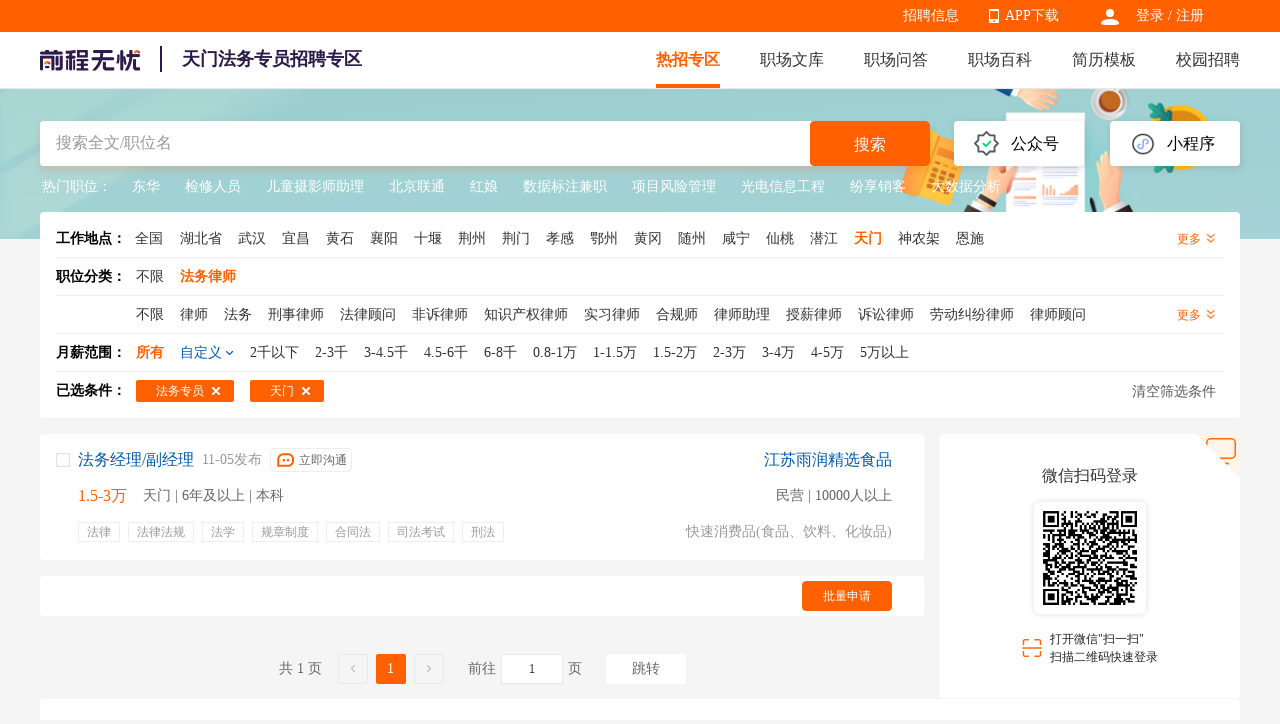

--- FILE ---
content_type: text/html
request_url: https://fawulvshi.51job.com/tianmen/fawuzhuanyuan/
body_size: 13841
content:
 <!DOCTYPE html>
<html>
<head>
    <meta http-equiv="X-UA-Compatible" content="IE=edge,chrome=1">
    <link rel="icon" href="https://img04.51jobcdn.com/im/mkt/pc/favicon/favicon_51.ico?20221122" type="image/x-icon"/>
    <!--苹果移动设备图标-->
    <link rel="apple-touch-icon-precomposed" href="//img06.51jobcdn.com/im/m/logo_h5@3x.jpg">
    <meta http-equiv="Content-Type" content="text/html; charset=gbk">
    <title>【天门法务专员招聘网-天门法务专员求职招聘信息-找工作】-前程无忧法务律师招聘网</title>
    <meta name="description" content="天门法务专员招聘网，登录查看天门高薪法务专员招聘职位信息，为您提供更多当前有效天门法务专员人才找工作求职招聘信息，勤投简历，才能好工作快人一步！">
    <meta name="keywords" content="天门法务专员招聘,天门法务专员招聘网,天门法务专员招聘信息,天门法务专员找工作,天门法务专员求职,天门法务专员职位信息,天门法务专员人才网">
    <meta name="applicable-device" content="pc">
    <meta name="robots" content="all">
    <meta http-equiv="Expires" content="0">
    <meta http-equiv="Cache-Control" content="no-cache">
    <meta http-equiv="Pragma" content="no-cache">
    <meta http-equiv="Cache-Control" content="no-transform">
    <meta http-equiv="Cache-Control" content="no-siteapp">
    <link rel="dns-prefetch" href="//js.51jobcdn.com">
    <link rel="dns-prefetch" href="//img01.51jobcdn.com">
    <link rel="dns-prefetch" href="//img02.51jobcdn.com">
    <link rel="dns-prefetch" href="//img03.51jobcdn.com">
    <link rel="dns-prefetch" href="//img04.51jobcdn.com">
    <link rel="dns-prefetch" href="//img05.51jobcdn.com">
    <link rel="dns-prefetch" href="//img06.51jobcdn.com">
    <link rel="alternate" media="only screen and (max-width:640px)" href="https://mfawulvshi.51job.com/tianmen/fawuzhuanyuan/">
    <script language="javascript" src="//js.51jobcdn.com/in/js/2016/jquery.js?20180319"></script>
    <script language="javascript">
    var _tkd = _tkd || []; //点击量统计用
    var lang = [];
    var supporthttps = 1; //浏览器是否支持https
    var currenthttps = (window.location.protocol === 'https:') ? '1' : '0'; //当前是否为https
    var systemtime = 1768643713516;
    var d_system_client_time = systemtime - new Date().getTime();
    var trackConfig = {
        'version': '',
        'guid': '9eabf5f67f3e247e74f2de3c8e427531',
        'ip': '3.19.57.205',
        'accountid': '',
        'refpage': '',
        'refdomain': '',
        'domain': 'fawulvshi.51job.com',
        'pageName': 'joblist.php',
        'partner': '',
        'islanding': '0',
        'fromdomain': '51job_web',
        'to': '',
        'createDate': '',
        'identityType': '',
        'sensor_url':'//scdata.51job.com/sa?project=production'
    };
    if (window.localStorage instanceof Object)
    {
            }
    window.cfg = {
        lang:'c',
        domain : {
            my : 'http://my.51job.com',
            login : 'https://login.51job.com',
            search : 'https://search.51job.com',
            www : '//www.51job.com',
            jobs : 'https://jobs.51job.com',
            jianli : 'https://jianli.51job.com',
            company : '//company.51job.com',
            i : '//i.51job.com',
            jc : 'https://jc.51job.com',
            map : 'https://map.51job.com',
            m : 'https://m.51job.com',
            cdn : '//js.51jobcdn.com',
            help : 'https://help.51job.com',
            img : '//img01.51jobcdn.com',
            dj : '//it.51job.com',
            mdj : '//mit.51job.com',
            mq : '//mq.51job.com',
            mmq : '//mmq.51job.com',
            kbc : 'https://blanchard.51job.com',
            mtr : 'https://medu.51job.com',
            tr : 'https://edu.51job.com',
            train : '//tr.51job.com',
            shixi : '//shixi.51job.com',
			mwenku : 'https://mwenku.51job.com',
			mqiuzhixin : 'http://m.qiuzhixin.51job.com',
        }
    };

</script>
<script type="text/javascript" src="//js.51jobcdn.com/in/js/2016/pointtrack.js?20211019"></script>
<script>
    var _hmt = _hmt || [];
    (function() {
        var hm = document.createElement("script");
        hm.src = "https://hm.baidu.com/hm.js?1370a11171bd6f2d9b1fe98951541941";//百度统计代码
        var s = document.getElementsByTagName("script")[0];
        s.parentNode.insertBefore(hm, s);
    })();
</script>

        <link href="//js.51jobcdn.com/in/resource/css/2023/vertical/vertical_list.73a31572.css" rel="stylesheet">
    <!--引用css-->
</head>
<body>
<div class="header">
	<div class="bar">
		<div class="in">
            <div class="uer">
                                    <p class="op e_icon">
                        <a href="https://login.51job.com/login.php?url=https%3A%2F%2Ffawulvshi.51job.com%2Ftianmen%2Ffawuzhuanyuan%2F" rel="external nofollow">登录</a> / <a href="https://login.51job.com/register.php?url=https%3A%2F%2Ffawulvshi.51job.com%2Ftianmen%2Ffawuzhuanyuan%2F" rel="external nofollow">注册</a>
                    </p>
                            </div>
            <div class="appNew">
                <ul>
                    <li>
                        <em class="e_icon"></em><a href="http://app.51job.com/index.html">APP下载</a>
                    </li>
                    <li>
                        <img width="80" height="80" src="//img03.51jobcdn.com/im/2022/logo/pc_topnav_app.png"
                             alt="app download">
                        <p>
                            <a href="http://app.51job.com/index.html">APP下载</a>
                        </p>
                    </li>
                </ul>
            </div>
            <div class="rlk"><a href="https://jobs.51job.com" target="_blank">招聘信息</a><span class="lb">&nbsp;</span></div>
		</div>
	</div>

    <div class="nag" id="topIndex">
        <div class="in">
            <a href="//www.51job.com"><img class="logo" id="logo" width="100" height="40"
                             src="https://img02.51jobcdn.com/im/2022/logo/logo_100x40.png" alt="前程无忧"></a>
            <h1 class="ntitle">天门法务专员招聘专区</h1>
            <p class="nlink">
                <a class="on" href="https://fawulvshi.51job.com/">热招专区</a>
                <a href="//wenku.51job.com">职场文库</a>
                <a href="//wenku.51job.com/wenda/">职场问答</a>
                <a href="//baike.51job.com">职场百科</a>
                <a href="https://jianli.51job.com">简历模板</a>
                <a href="https://www.yingjiesheng.com">校园招聘</a>
            </p>
        </div>
        <div class="snag">
            <div class="in">
                <p class="nlink">
                                            <a style="" href="https://yunying.51job.com">运营招聘</a>
                                            <a style="" href="https://yihu.51job.com">医护招聘</a>
                                            <a style="" href="https://baoan.51job.com">保安招聘</a>
                                            <a style="" href="https://caiwukuaiji.51job.com">财务会计招聘</a>
                                            <a style="" href="https://shejishi.51job.com">设计师招聘</a>
                                            <a style="" href="https://gongchengshi.51job.com">工程师招聘</a>
                                            <a style="" href="https://xingzheng.51job.com">行政人事招聘</a>
                                            <a style="" href="https://pugong.51job.com">普工工人招聘</a>
                                            <a style="" href="https://xiaoshou.51job.com">销售招聘</a>
                                            <a style="" href="https://jianzhishixi.51job.com">兼职实习招聘</a>
                                            <a style="" href="https://caigou.51job.com">采购招聘</a>
                                            <a style="" href="https://wenyuan.51job.com">文员招聘</a>
                                            <a style="" href="https://fanyi.51job.com">翻译招聘</a>
                                            <a style="margin-left:0px" href="https://fawulvshi.51job.com">法务律师招聘</a>
                                            <a style="" href="https://jinrong.51job.com">金融招聘</a>
                                            <a style="" href="https://jiaoshi.51job.com">教师招聘</a>
                                            <a style="" href="https://kefu.51job.com">客服招聘</a>
                                            <a style="" href="https://kaifa.51job.com">开发技术招聘</a>
                                            <a style="" href="https://shipin.51job.com">视频编导招聘</a>
                                            <a style="" href="https://jiazheng.51job.com">家政招聘</a>
                                            <a style="" href="https://siji.51job.com">司机招聘</a>
                                            <a style="" href="https://wuliucangchu.51job.com">物流仓储招聘</a>
                                            <a style="" href="https://crew.51job.com">船员海员招聘</a>
                                            <a style="" href="https://guoqizp.51job.com">国企央企招聘</a>
                                    </p>
            </div>
        </div>
    </div>
</div>
<div class="j_search">
    <div class="in">
        <div class="j_drainage">
            <div class="e">
                <div class="title">公众号</div>
                <div class="e_in">
                    <img src="//img06.51jobcdn.com/im/2023/jobs/vertical/code_fwh.jpg" width="90" height="90" alt="">
                    <span class="txt">微信服务号</span>
                    <img src="//img06.51jobcdn.com/im/2023/jobs/vertical/code_qz.png" width="90" height="90" alt="">
                    <span class="txt">求职助理</span>
                </div>
            </div>
            <div class="e">
                <div class="title">小程序</div>
                <div class="e_in">
                    <img src="//img05.51jobcdn.com/im/2023/jobs/vertical/code_xcx.jpg" width="90" height="90" alt="">
                    <span class="txt" href="#">微信小程序</span>
                </div>
            </div>
        </div>
        <div class="j_search_in">
    <div class="e_e e_ip">
            <input name="keywordtype" id="keywordtype" type="hidden" value="2" />
            <input type="text" name="keyword" id="kwdselectid" placeholder="搜索全文/职位名" value="" autocomplete="off">
    </div>
    <div class="e_e e_but">
        <button class="p_but" onclick="kwdVsearch($('#kwdselectid').val(),'pc');">搜索</button>
    </div>
</div>        <div class="j_recommend">
            <span class="title">热门职位：</span>
            <p>
                                        <a target="_blank" href="https://jobs.51job.com/hj58002618/" title="东华">东华</a>
                                                <a target="_blank" href="https://jobs.51job.com/hj36001908/" title="检修人员">检修人员</a>
                                                <a target="_blank" href="https://jobs.51job.com/hj49372780/" title="儿童摄影师助理">儿童摄影师助理</a>
                                                <a target="_blank" href="https://jobs.51job.com/hj39002657/" title="北京联通">北京联通</a>
                                                <a target="_blank" href="https://jobs.51job.com/hj07242866/" title="红娘">红娘</a>
                                                <a target="_blank" href="https://jobs.51job.com/hj38002232/" title="数据标注兼职">数据标注兼职</a>
                                                <a target="_blank" href="https://jobs.51job.com/hj03092466/" title="项目风险管理">项目风险管理</a>
                                                <a target="_blank" href="https://jobs.51job.com/hj02002113/" title="光电信息工程">光电信息工程</a>
                                                <a target="_blank" href="https://jobs.51job.com/hj38002275/" title="纷享销客">纷享销客</a>
                                                <a target="_blank" href="https://jobs.51job.com/hj38002179/" title="大数据分析">大数据分析</a>
                                    </p>
        </div>
    </div>
</div>
<!--搜索参数-->
    <input name="position" id="position" type="hidden" value="法务专员" />
    <input name="positioncode" id="positioncode" type="hidden" value="fawuzhuanyuan" />
    <input name="sfposition" id="sfposition" type="hidden" value="法务律师" />
    <input name="jobarea" id="jobarea" type="hidden" value="181600" />
    <input name="jobareapy" id="jobareapy" type="hidden" value="tianmen" />
    <input name="jobareasrc" id="jobareasrc" type="hidden" value="天门" />
    <input name="pagenum" id="pagenum" type="hidden" value="1" />
    <input name="salary" id="salary" type="hidden" value="" />
    <input name="companyType" id="companyType" type="hidden" value="" />
    <input name="urlposition" id="urlposition" type="hidden" value="fawulvshi" />
    <input name="urlpositionsrc" id="urlpositionsrc" type="hidden" value="法务律师" />
    <input name="requestId" id="requestId" type="hidden" value="8b62adb6c58e95242469b9af80e81e6c" />
<!-- filter box -->
<div class="j_filter">
    <div class="fbox">
        <div class="f fall">
            <div class="label">工作地点：<a class="c_black" href="https://fawulvshi.51job.com/fawuzhuanyuan/">全国</a></div>
            <div class="clist">
                                <a class="ch " href="https://fawulvshi.51job.com/hubeisheng/fawuzhuanyuan/"><span>湖北省</span></a>
                                <a class="ch " href="https://fawulvshi.51job.com/wuhan/fawuzhuanyuan/"><span>武汉</span></a>
                                <a class="ch " href="https://fawulvshi.51job.com/yichang/fawuzhuanyuan/"><span>宜昌</span></a>
                                <a class="ch " href="https://fawulvshi.51job.com/huangshi/fawuzhuanyuan/"><span>黄石</span></a>
                                <a class="ch " href="https://fawulvshi.51job.com/xiangyang/fawuzhuanyuan/"><span>襄阳</span></a>
                                <a class="ch " href="https://fawulvshi.51job.com/shiyan/fawuzhuanyuan/"><span>十堰</span></a>
                                <a class="ch " href="https://fawulvshi.51job.com/jingzhou/fawuzhuanyuan/"><span>荆州</span></a>
                                <a class="ch " href="https://fawulvshi.51job.com/jingmen/fawuzhuanyuan/"><span>荆门</span></a>
                                <a class="ch " href="https://fawulvshi.51job.com/xiaogan/fawuzhuanyuan/"><span>孝感</span></a>
                                <a class="ch " href="https://fawulvshi.51job.com/ezhou/fawuzhuanyuan/"><span>鄂州</span></a>
                                <a class="ch " href="https://fawulvshi.51job.com/huanggang/fawuzhuanyuan/"><span>黄冈</span></a>
                                <a class="ch " href="https://fawulvshi.51job.com/suizhou/fawuzhuanyuan/"><span>随州</span></a>
                                <a class="ch " href="https://fawulvshi.51job.com/xianning/fawuzhuanyuan/"><span>咸宁</span></a>
                                <a class="ch " href="https://fawulvshi.51job.com/xiantao/fawuzhuanyuan/"><span>仙桃</span></a>
                                <a class="ch " href="https://fawulvshi.51job.com/qianjiang/fawuzhuanyuan/"><span>潜江</span></a>
                                <a class="ch on" href="https://fawulvshi.51job.com/tianmen/fawuzhuanyuan/"><span>天门</span></a>
                                <a class="ch " href="https://fawulvshi.51job.com/shennongjia/fawuzhuanyuan/"><span>神农架</span></a>
                                <a class="ch " href="https://fawulvshi.51job.com/enshi/fawuzhuanyuan/"><span>恩施</span></a>
                            </div>
            <div class="mt">更多 <i></i></div>
        </div>
    </div>
    <div class="fbox">
        <div class="f">
            <div class="label">职位分类：</div>
            <ul class="clist">
                <a class="ch " id="nolimitBclass"  href="https://fawulvshi.51job.com/tianmen/" ><span>不限</span><i class="e_icons"></i></a>
                                <a class="ch on" href="https://fawulvshi.51job.com/tianmen/fawulvshi/" ><span id="first_0">法务律师</span><i class="e_icons"></i></a>
                            </ul>
<!--            <div class="mt">更多 <i></i></div>-->
        </div>
                <div class="f">
            <ul class="clist">
                <a class="ch " id="nolimitSclass" href="https://fawulvshi.51job.com/tianmen/fawulvshi/" ><span>不限</span><i class="e_icons"></i></a>
                                    <a class="ch " href="https://fawulvshi.51job.com/tianmen/lvshi/" ><span>律师</span><i class="e_icons"></i></a>
                                    <a class="ch " href="https://fawulvshi.51job.com/tianmen/fawu/" ><span>法务</span><i class="e_icons"></i></a>
                                    <a class="ch " href="https://fawulvshi.51job.com/tianmen/xingshilvshi/" ><span>刑事律师</span><i class="e_icons"></i></a>
                                    <a class="ch " href="https://fawulvshi.51job.com/tianmen/falvguwen/" ><span>法律顾问</span><i class="e_icons"></i></a>
                                    <a class="ch " href="https://fawulvshi.51job.com/tianmen/feisulvshi/" ><span>非诉律师</span><i class="e_icons"></i></a>
                                    <a class="ch " href="https://fawulvshi.51job.com/tianmen/zhishichanquanlvshi/" ><span>知识产权律师</span><i class="e_icons"></i></a>
                                    <a class="ch " href="https://fawulvshi.51job.com/tianmen/sxlvshi/" ><span>实习律师</span><i class="e_icons"></i></a>
                                    <a class="ch " href="https://fawulvshi.51job.com/tianmen/heguishi/" ><span>合规师</span><i class="e_icons"></i></a>
                                    <a class="ch " href="https://fawulvshi.51job.com/tianmen/lvshizhuli/" ><span>律师助理</span><i class="e_icons"></i></a>
                                    <a class="ch " href="https://fawulvshi.51job.com/tianmen/shouxinlvshi/" ><span>授薪律师</span><i class="e_icons"></i></a>
                                    <a class="ch " href="https://fawulvshi.51job.com/tianmen/susonglvshi/" ><span>诉讼律师</span><i class="e_icons"></i></a>
                                    <a class="ch " href="https://fawulvshi.51job.com/tianmen/laodongjiufenlvshi/" ><span>劳动纠纷律师</span><i class="e_icons"></i></a>
                                    <a class="ch " href="https://fawulvshi.51job.com/tianmen/lvshiguwen/" ><span>律师顾问</span><i class="e_icons"></i></a>
                                    <a class="ch on" href="https://fawulvshi.51job.com/tianmen/fawuzhuanyuan/" ><span>法务专员</span><i class="e_icons"></i></a>
                                    <a class="ch " href="https://fawulvshi.51job.com/tianmen/fawuzhuli/" ><span>法务助理</span><i class="e_icons"></i></a>
                                    <a class="ch " href="https://fawulvshi.51job.com/tianmen/zhuanlilvshi/" ><span>专利律师</span><i class="e_icons"></i></a>
                                    <a class="ch " href="https://fawulvshi.51job.com/tianmen/fawuzongjian/" ><span>法务总监</span><i class="e_icons"></i></a>
                                    <a class="ch " href="https://fawulvshi.51job.com/tianmen/fawujingli/" ><span>法务经理</span><i class="e_icons"></i></a>
                                    <a class="ch " href="https://fawulvshi.51job.com/tianmen/hehuorenlvshi/" ><span>合伙人律师</span><i class="e_icons"></i></a>
                                    <a class="ch " href="https://fawulvshi.51job.com/tianmen/heguizhuanyuan/" ><span>合规专员</span><i class="e_icons"></i></a>
                            </ul>
            <div class="mt">更多 <i></i></div>
        </div>
            </div>
    <div class="fbox">
        <div class="f">
            <div class="label">月薪范围：</div>
                <ul class="clist searchSalary">
                <li class="ch on" id="allsalary"><span>所有</span><i class="e_icons"></i></li>
                <li class="ch zdy"><span>自定义</span><i class="e_icons"></i></li>
                                <li class="ch" data-position='法务专员' data-jobarea='181600' data-salarycode='01' data-salary='2千以下'  data-pagesize='20' data-pageno='1'><span>2千以下</span><i class="e_icons"></i></li>
                                <li class="ch" data-position='法务专员' data-jobarea='181600' data-salarycode='02' data-salary='2-3千'  data-pagesize='20' data-pageno='1'><span>2-3千</span><i class="e_icons"></i></li>
                                <li class="ch" data-position='法务专员' data-jobarea='181600' data-salarycode='03' data-salary='3-4.5千'  data-pagesize='20' data-pageno='1'><span>3-4.5千</span><i class="e_icons"></i></li>
                                <li class="ch" data-position='法务专员' data-jobarea='181600' data-salarycode='04' data-salary='4.5-6千'  data-pagesize='20' data-pageno='1'><span>4.5-6千</span><i class="e_icons"></i></li>
                                <li class="ch" data-position='法务专员' data-jobarea='181600' data-salarycode='05' data-salary='6-8千'  data-pagesize='20' data-pageno='1'><span>6-8千</span><i class="e_icons"></i></li>
                                <li class="ch" data-position='法务专员' data-jobarea='181600' data-salarycode='06' data-salary='0.8-1万'  data-pagesize='20' data-pageno='1'><span>0.8-1万</span><i class="e_icons"></i></li>
                                <li class="ch" data-position='法务专员' data-jobarea='181600' data-salarycode='07' data-salary='1-1.5万'  data-pagesize='20' data-pageno='1'><span>1-1.5万</span><i class="e_icons"></i></li>
                                <li class="ch" data-position='法务专员' data-jobarea='181600' data-salarycode='08' data-salary='1.5-2万'  data-pagesize='20' data-pageno='1'><span>1.5-2万</span><i class="e_icons"></i></li>
                                <li class="ch" data-position='法务专员' data-jobarea='181600' data-salarycode='09' data-salary='2-3万'  data-pagesize='20' data-pageno='1'><span>2-3万</span><i class="e_icons"></i></li>
                                <li class="ch" data-position='法务专员' data-jobarea='181600' data-salarycode='10' data-salary='3-4万'  data-pagesize='20' data-pageno='1'><span>3-4万</span><i class="e_icons"></i></li>
                                <li class="ch" data-position='法务专员' data-jobarea='181600' data-salarycode='11' data-salary='4-5万'  data-pagesize='20' data-pageno='1'><span>4-5万</span><i class="e_icons"></i></li>
                                <li class="ch" data-position='法务专员' data-jobarea='181600' data-salarycode='12' data-salary='5万以上'  data-pagesize='20' data-pageno='1'><span>5万以上</span><i class="e_icons"></i></li>
                            </ul>
            <div class="range">
                <div class="rg">
                    <span>￥</span><input type="text" id="lowerSalary" name="lowerSalary" value="" maxlength="8">
                </div>
                <span class="heng">-</span>
                <div class="rg">
                    <span>￥</span><input type="text" id="upperSalary" name="upperSalary" value="" maxlength="8">
                </div>
                <span class="p_but" onclick="searchCustom()">确定</span>
                <span class="p_but gray">取消</span>
            </div>
            <p class="error error_sal" style="display:none">最高月薪不得低于最低月薪</p>
        </div>
    </div>
    <div class="fbox">
        <div class="f all">
            <div class="label">已选条件：</div>
            <ul class="clist" id="selectlist">
            </ul>
            <div class="clearAll" onclick="clearAll('fawulvshi')">清空筛选条件</div>
        </div>
    </div>
</div>    <div class="j_result">
        <div class="in">
            <div class="leftbox">

                <div class="j_joblist">
                                            <div class="e" name="check_div">
                            <div event-type="27" track-type="jobsButtonClick" class="e_icons ick"onclick="JobBoxChooseOne(this)"></div>
                            <a class="el" target="_blank" href="https://jobs.51job.com/tianmen/169107831.html?s=czzpzqlb_&amp;t=0">
                                <div class="t">
                                    <span class="jname at">法务经理/副经理</span>
                                    <span class="time">11-05发布</span>
                                                                                                                <div class="gtbox">
                                            <span class="but" data-id="169107831" data-hrUid="21328437">立即沟通</span>
                                        </div>
                                                                    </div>
                                <p class="info">
                                    <span class="sal at">1.5-3万</span>
                                    <span class="d at">天门 | 6年及以上 | 本科</span>
                                </p>
                                <p class="tags on">
                                <span>
                                    <i>法律</i><i>法律法规</i><i>法学</i><i>规章制度</i><i>合同法</i><i>司法考试</i><i>刑法</i><i>合同起草</i><i>法律事务</i><i>法律实务</i><i>奖金</i><i>培训</i><i>五险一金</i><i>带薪年假</i><i>定期体检</i><i>有餐补</i>                                </span>
                                </p>
                            </a>
                            <div class="er">
                                <a target="_blank" href="https://jobs.51job.com/tianmen/coVDoGZwNmU2hTNFE6Uj4.html"
                                   class="cname at">江苏雨润精选食品</a>
                                <p class="dc at">民营 | 10000人以上</p>
                                <p class="int at">快速消费品(食品、饮料、化妆品)</p>
                                <button event-type="99" track-type="jobsButtonClick" trace-name="申请职位-职位下" class="p_but"
                                        id="operate_169107831"
                                        onclick="delivery('hidJobID169107831', '1', '//法务专员.51job.com', 'c', 'https://法务专员.51job.com', 'czzpzq|czzw|czlb', 'czzpzq|czzw|czlb', '\/\/img04.51jobcdn.com', function(){deliveryCallback('169107831')});">申请职位</button>
                                <input type="hidden" name="hidJobID169107831" id="hidJobID169107831" value="169107831" jt="2">
                            </div>
                        </div>
                        <input class="checkbox" type="checkbox" name="delivery_jobid" value="169107831" style="display:none" jt="2" >
                                    </div>
                <div class="j_nolist" style="display: none">哦哦！没有职位不要怕，你那么年轻那么好看，再重搜一次呗~</div>
                <div class="j_tlc" style="display: block">
<!--                    <div class="tleft">-->
<!--                        <span class="chall"><em class="e_icons ck all single"></em>全选</span>-->
<!--                    </div>-->
                    <div class="tright">
                        <div class="rt bbox">
                            <button event-type="99" track-type="jobsButtonClick" trace-name="申请职位-批量" class="p_but" onclick="delivery('delivery_jobid', '2', 'https://fawulvshi.51job.com', 'c','https://fawulvshi.51job.com', 'czzpzq|czzw|czlb', 'czzpzq|czzw|czlb', '\/\/img04.51jobcdn.com', function(){deliveryCallback()});">批量申请</button>
                        </div>
                    </div>
                </div>
                <div class="j_page" id="pageTurning">
                    <div class="j_page">
                        <div class="p_box">
                            <div class="p_wp">
                                <div class="p_in">
                                    <span class="td">共 1 页</span>
                                    <ul>
                                        <li class="bk prev"><span><i class="e_icons"></i></span></li>
                                                                                        <li class="on">1</li>
                                                                                                                                <li class="bk next"><span><i class="e_icons"></i></span></li>
                                                                            </ul>
                                    <span class="td">前往</span>
                                    <input id="jump_page" name="jump_page" class="mytxt" type="text" value="1">
                                    <span class="td">页</span>
                                    <span class="og_but" onclick="jumpPages()">跳转</span>
                                </div>
                            </div>
                        </div>
                    </div>
                </div>
            </div>
                        <div class="rightbox">
                <input type="hidden" id="qrlogintype" name="qrlogintype" value="2">
                <div class="login_qr" style="display:block">
                    <i class="passIcon" fg="0"></i>
                    <div class="qrini">
                        <p class="tit">微信扫码登录</p>
                        <div class="qrImg ">
                            <p><img id="qrimg" src="" alt="" style="display:none"></p>
                            <div id="qrout" style="display:none">
                                <p>二维码已过期</p>
                                <a id="qrrefresh" href="javascript:">刷新</a>
                            </div>
                        </div>
                        <p class="textSao"><span class="center"><em></em>打开微信"扫一扫"<br>扫描二维码快速登录</span></p>
                    </div>
                    <div class="succ" id="qrsucc" style="display:none">
                        <i></i>
                        <p class="tit">扫描成功</p>
                        <p class="text">请在手机上确认登录</p>
                    </div>
                </div>
                <input type="hidden" id="property" name='property' value='null'>
                <div id="login_pass" style="display:none" >
                    <div id="login_box"></div>
                </div>
            </div>
                        <div class="clearbox"></div>
        </div>
    </div>
<!-- bottom ad -->
<div class="bottombox">
    <ul class="b_tabs">
        <li class="hotcity on">热门城市</li>
        <li class="recommend">推荐职位</li>
        <li class="hotjobs">热门职位</li>
        <li class="hotco">热门公司</li>
<!--        <li class="recommendco">推荐公司</li>-->
        <li class="xy">校园招聘</li>
        <li class="wenku">职场文库</li>
        <li class="baike">职场百科</li>
                    <li class="vertical">法务律师热招</li>
            </ul>
    <div class="b_content" id="hotcity" style="display:block">
        <div class="b_lists">
            <a class="e" href="https://www.51job.com/beijing/"target="_blank"><span>北京招聘</span></a>
            <a class="e" href="https://www.51job.com/shanghai/"target="_blank"><span>上海招聘</span></a>
            <a class="e" href="https://www.51job.com/guangzhou/"target="_blank"><span>广州招聘</span></a>
            <a class="e" href="https://www.51job.com/shenzhen/"target="_blank"><span>深圳招聘</span></a>
            <a class="e" href="https://www.51job.com/wuhan/"target="_blank"><span>武汉招聘</span></a>
            <a class="e" href="https://www.51job.com/xian/"target="_blank"><span>西安招聘</span></a>
            <a class="e" href="https://www.51job.com/nanjing/"target="_blank"><span>南京招聘</span></a>
            <a class="e" href="https://jobs.51job.com/shantou/"target="_blank"><span>汕头招聘网</span></a>
            <a class="e" href="https://jobs.51job.com/jieyang/"target="_blank"><span>揭阳招聘网</span></a>
            <a class="e" href="https://jobs.51job.com/chengdu/"target="_blank"><span>成都招聘</span></a>
            <a class="e" href="https://jobs.51job.com/maoming/"target="_blank"><span>茂名招聘网</span></a>
            <a class="e" href="https://jobs.51job.com/yangzhou/"target="_blank"><span>扬州招聘网</span></a>
            <a class="e" href="https://jobs.51job.com/qingdao/"target="_blank"><span>青岛招聘</span></a>
            <a class="e" href="https://jobs.51job.com/hangzhou/"target="_blank"><span>杭州招聘网</span></a>
            <a class="e" href="https://jobs.51job.com/chuzhou/"target="_blank"><span>滁州招聘</span></a>
            <a class="e" href="https://jobs.51job.com/taizhoue/"target="_blank"><span>台州招聘网</span></a>
            <a class="e" href="https://jobs.51job.com/hangzhou/hy42/"target="_blank"><span>杭州银行招聘</span></a>
            <a class="e" href="https://jobs.51job.com/xiangyang/"target="_blank"><span>襄阳招聘</span></a>
            <a class="e" href="https://jobs.51job.com/anqing/"target="_blank"><span>安庆招聘网</span></a>
            <a class="e" href="https://jobs.51job.com/mianyang/"target="_blank"><span>绵阳招聘</span></a>
            <a class="e" href="https://jobs.51job.com/shiyan/"target="_blank"><span>十堰招聘</span></a>
            <a class="e" href="https://jobs.51job.com/baoding/"target="_blank"><span>保定招聘</span></a>
            <a class="e" href="https://jobs.51job.com/suzhou/hy42/"target="_blank"><span>苏州银行招聘</span></a>
            <a class="e" href="https://jobs.51job.com/tangshan/"target="_blank"><span>唐山招聘</span></a>
            <a class="e" href="https://jobs.51job.com/chongqing/hy42/"target="_blank"><span>重庆银行招聘</span></a>
            <a class="e" href="https://jobs.51job.com/leshan/"target="_blank"><span>乐山招聘</span></a>
            <a class="e" href="https://jobs.51job.com/shangrao/"target="_blank"><span>上饶招聘网</span></a>
        </div>
    </div>
    <div class="b_content" id="hotjobs" style="display:none">
        <div class="b_lists">
            <a class="e" href="https://jobs.51job.com/hj46302708/"target="_blank"><span>心理咨询师</span></a>
            <a class="e" href="https://jobs.51job.com/hj27002597/"target="_blank"><span>住家保姆</span></a>
            <a class="e" href="https://jobs.51job.com/hj02000686/"target="_blank"><span>消防员</span></a>
            <a class="e" href="https://jobs.51job.com/hj45001619/"target="_blank"><span>销售</span></a>
            <a class="e" href="https://jobs.51job.com/hj46302707/"target="_blank"><span>育婴师</span></a>
            <a class="e" href="https://jobs.51job.com/hj32012067/"target="_blank"><span>产品经理</span></a>
            <a class="e" href="https://jobs.51job.com/kefuzhichi/"target="_blank"><span>客服</span></a>
            <a class="e" href="https://jobs.51job.com/hj09182384/"target="_blank"><span>监理工程师</span></a>
            <a class="e" href="https://jobs.51job.com/bianji/"target="_blank"><span>编辑</span></a>
            <a class="e" href="https://jobs.51job.com/hj02001914/"target="_blank"><span>电气工程师</span></a>
            <a class="e" href="https://jobs.51job.com/hj23082419/"target="_blank"><span>幼师</span></a>
            <a class="e" href="https://jobs.51job.com/wenyuan/"target="_blank"><span>文员</span></a>
            <a class="e" href="https://jobs.51job.com/hj50001753/"target="_blank"><span>电工</span></a>
            <a class="e" href="https://jobs.51job.com/hj51391256/"target="_blank"><span>保安</span></a>
            <a class="e" href="https://jobs.51job.com/hj36001495/"target="_blank"><span>厨师</span></a>
            <a class="e" href="https://jobs.51job.com/hj09182353/"target="_blank"><span>高级工程师</span></a>
            <a class="e" href="https://jobs.51job.com/hj49362798/"target="_blank"><span>导演</span></a>
            <a class="e" href="https://jobs.51job.com/hj43001881/"target="_blank"><span>精算师</span></a>
            <a class="e" href="https://jobs.51job.com/pingmiansheji/"target="_blank"><span>设计师</span></a>
            <a class="e" href="https://jobs.51job.com/lietou/"target="_blank"><span>猎头</span></a>
            <a class="e" href="https://jobs.51job.com/hj07240860/"target="_blank"><span>资产评估师</span></a>
            <a class="e" href="https://jobs.51job.com/hj14032161/"target="_blank"><span>厂长</span></a>
            <a class="e" href="https://jobs.51job.com/xinmeitiyunying/"target="_blank"><span>新媒体运营</span></a>
            <a class="e" href="https://jobs.51job.com/hj08002843/"target="_blank"><span>药剂师</span></a>
            <a class="e" href="https://jobs.51job.com/hj07240853/"target="_blank"><span>造价工程师</span></a>
            <a class="e" href="https://jobs.51job.com/hj49371831/"target="_blank"><span>摄影师</span></a>
            <a class="e" href="https://jobs.51job.com/qiangong/"target="_blank"><span>钳工</span></a>
            <a class="e" href="https://jobs.51job.com/hj08000491/"target="_blank"><span>妇科医生</span></a>
            <a class="e" href="https://jobs.51job.com/hj09182352/"target="_blank"><span>施工员</span></a>
            <a class="e" href="https://jobs.51job.com/erke/"target="_blank"><span>儿科医生</span></a>
        </div>
    </div>
    <div class="b_content" id="hotco" style="display:none">
        <div class="b_lists">
            <a class="e" href="https://mq.51job.com/i2115"target="_blank"><span>华为招聘</span></a>
            <a class="e" href="https://mq.51job.com/i1395"target="_blank"><span>比亚迪招聘</span></a>
            <a class="e" href="https://mq.51job.com/i1167"target="_blank"><span>腾讯招聘</span></a>
            <a class="e" href="https://mq.51job.com/i994"target="_blank"><span>网易招聘</span></a>
            <a class="e" href="https://mq.51job.com/i1141"target="_blank"><span>百度招聘</span></a>
            <a class="e" href="https://mq.51job.com/i1683"target="_blank"><span>阿里巴巴招聘</span></a>
            <a class="e" href="https://mq.51job.com/i2175"target="_blank"><span>招商银行招聘</span></a>
            <a class="e" href="https://mq.51job.com/i1005"target="_blank"><span>京东招聘</span></a>
            <a class="e" href="https://mq.51job.com/i927"target="_blank"><span>美团招聘</span></a>
            <a class="e" href="https://mq.51job.com/i2344"target="_blank"><span>小米招聘</span></a>
            <a class="e" href="https://mq.51job.com/i2381"target="_blank"><span>中国移动招聘</span></a>
            <a class="e" href="https://mq.51job.com/i112"target="_blank"><span>叮咚招聘</span></a>
            <a class="e" href="https://mq.51job.com/i2173"target="_blank"><span>特斯拉招聘</span></a>
            <a class="e" href="https://mq.51job.com/i1394"target="_blank"><span>中国银行招聘</span></a>
            <a class="e" href="https://mq.51job.com/i2310"target="_blank"><span>中国电信招聘</span></a>
            <a class="e" href="https://mq.51job.com/i1467"target="_blank"><span>蔚来招聘</span></a>
            <a class="e" href="https://mq.51job.com/i1227"target="_blank"><span>拼多多招聘</span></a>
            <a class="e" href="https://mq.51job.com/i1781"target="_blank"><span>中国联通招聘</span></a>
            <a class="e" href="https://mq.51job.com/i1875"target="_blank"><span>海康威视招聘</span></a>
            <a class="e" href="https://mq.51job.com/i1439"target="_blank"><span>携程招聘</span></a>
            <a class="e" href="https://mq.51job.com/i169"target="_blank"><span>中信证券招聘</span></a>
            <a class="e" href="https://mq.51job.com/i791"target="_blank"><span>欧莱雅招聘</span></a>
            <a class="e" href="https://mq.51job.com/i2304"target="_blank"><span>兴业银行招聘</span></a>
            <a class="e" href="https://mq.51job.com/i786"target="_blank"><span>顺丰招聘</span></a>
            <a class="e" href="https://mq.51job.com/i946"target="_blank"><span>中国邮政招聘</span></a>
            <a class="e" href="https://mq.51job.com/i1024"target="_blank"><span>交通银行招聘</span></a>
            <a class="e" href="https://mq.51job.com/i1372"target="_blank"><span>海尔招聘</span></a>
            <a class="e" href="https://mq.51job.com/i1530"target="_blank"><span>普华永道招聘</span></a>
            <a class="e" href="https://mq.51job.com/i1512"target="_blank"><span>联想招聘</span></a>
            <a class="e" href="https://mq.51job.com/i2302"target="_blank"><span>浦发银行招聘</span></a>
        </div>
    </div>
<!--    <div class="b_content" id="recommendco" style="display:none">-->
<!--        <div class="b_lists">-->
<!--            <a class="e" href="https://jobs.51job.com/group_detail.php?groupid=s00004"target="_blank"><span>华为招聘</span></a>-->
<!--            <a class="e" href="https://jobs.51job.com/group_detail.php?groupid=31"target="_blank"><span>比亚迪招聘</span></a>-->
<!--            <a class="e" href="https://jobs.51job.com/group_detail.php?groupid=s00005"target="_blank"><span>腾讯招聘</span></a>-->
<!--            <a class="e" href="https://jobs.51job.com/group_detail.php?groupid=1963"target="_blank"><span>国家电网招聘</span></a>-->
<!--            <a class="e" href="https://jobs.51job.com/group_detail.php?groupid=1228"target="_blank"><span>网易招聘</span></a>-->
<!--            <a class="e" href="https://jobs.51job.com/group_detail.php?groupid=s00002"target="_blank"><span>百度招聘</span></a>-->
<!--            <a class="e" href="https://jobs.51job.com/group_detail.php?groupid=s00001"target="_blank"><span>阿里巴巴招聘</span></a>-->
<!--            <a class="e" href="https://jobs.51job.com/group_detail.php?groupid=45"target="_blank"><span>招商银行招聘</span></a>-->
<!--            <a class="e" href="https://jobs.51job.com/group_detail.php?groupid=s00003"target="_blank"><span>京东招聘</span></a>-->
<!--            <a class="e" href="https://jobs.51job.com/group_detail.php?groupid=5111"target="_blank"><span>美团招聘</span></a>-->
<!--            <a class="e" href="https://jobs.51job.com/group_detail.php?groupid=12019"target="_blank"><span>小米招聘</span></a>-->
<!--            <a class="e" href="https://jobs.51job.com/group_detail.php?groupid=490040"target="_blank"><span>米哈游招聘</span></a>-->
<!--            <a class="e" href="https://jobs.51job.com/group_detail.php?groupid=284050"target="_blank"><span>小红书招聘</span></a>-->
<!--            <a class="e" href="https://jobs.51job.com/group_detail.php?groupid=411709"target="_blank"><span>中国移动招聘</span></a>-->
<!--            <a class="e" href="https://jobs.51job.com/group_detail.php?groupid=411756"target="_blank"><span>快手招聘</span></a>-->
<!--            <a class="e" href="https://jobs.51job.com/group_detail.php?groupid=272591"target="_blank"><span>特斯拉招聘</span></a>-->
<!--            <a class="e" href="https://jobs.51job.com/group_detail.php?groupid=19"target="_blank"><span>中国电信招聘</span></a>-->
<!--            <a class="e" href="https://jobs.51job.com/group_detail.php?groupid=8602"target="_blank"><span>中国烟草招聘</span></a>-->
<!--            <a class="e" href="https://jobs.51job.com/group_detail.php?groupid=490025"target="_blank"><span>中国石化招聘</span></a>-->
<!--            <a class="e" href="https://jobs.51job.com/group_detail.php?groupid=490001"target="_blank"><span>拼多多招聘</span></a>-->
<!--            <a class="e" href="https://jobs.51job.com/group_detail.php?groupid=16"target="_blank"><span>中国联通招聘</span></a>-->
<!--            <a class="e" href="https://jobs.51job.com/group_detail.php?groupid=209777"target="_blank"><span>哔哩哔哩招聘</span></a>-->
<!--            <a class="e" href="https://jobs.51job.com/group_detail.php?groupid=4334"target="_blank"><span>海康威视招聘</span></a>-->
<!--            <a class="e" href="https://jobs.51job.com/group_detail.php?groupid=490243"target="_blank"><span>中国石油招聘</span></a>-->
<!--            <a class="e" href="https://jobs.51job.com/group_detail.php?groupid=490260"target="_blank"><span>宁波银行招聘</span></a>-->
<!--            <a class="e" href="https://jobs.51job.com/group_detail.php?groupid=490448"target="_blank"><span>杭州银行招聘</span></a>-->
<!--            <a class="e" href="https://jobs.51job.com/group_detail.php?groupid=2200"target="_blank"><span>中信证券招聘</span></a>-->
<!--            <a class="e" href="https://jobs.51job.com/group_detail.php?groupid=299950"target="_blank"><span>vivo招聘</span></a>-->
<!--            <a class="e" href="https://jobs.51job.com/group_detail.php?groupid=490136"target="_blank"><span>中信银行招聘</span></a>-->
<!--            <a class="e" href="https://jobs.51job.com/group_detail.php?groupid=411741"target="_blank"><span>宁德时代招聘</span></a>-->
<!--            <a class="e" href="https://jobs.51job.com/group_detail.php?groupid=255"target="_blank"><span>欧莱雅招聘</span></a>-->
<!--            <a class="e" href="https://jobs.51job.com/group_detail.php?groupid=490187"target="_blank"><span>兴业银行招聘</span></a>-->
<!--            <a class="e" href="https://jobs.51job.com/group_detail.php?groupid=411750"target="_blank"><span>顺丰招聘</span></a>-->
<!--            <a class="e" href="https://jobs.51job.com/group_detail.php?groupid=23"target="_blank"><span>中国邮政招聘</span></a>-->
<!--            <a class="e" href="https://jobs.51job.com/group_detail.php?groupid=44"target="_blank"><span>交通银行招聘</span></a>-->
<!--            <a class="e" href="https://jobs.51job.com/group_detail.php?groupid=490057"target="_blank"><span>微软招聘</span></a>-->
<!--            <a class="e" href="https://jobs.51job.com/group_detail.php?groupid=9619"target="_blank"><span>海尔招聘</span></a>-->
<!--            <a class="e" href="https://jobs.51job.com/group_detail.php?groupid=490435"target="_blank"><span>4399招聘</span></a>-->
<!--            <a class="e" href="https://jobs.51job.com/group_detail.php?groupid=32569"target="_blank"><span>爱奇艺招聘</span></a>-->
<!--            <a class="e" href="https://jobs.51job.com/group_detail.php?groupid=481"target="_blank"><span>普华永道招聘</span></a>-->
<!--            <a class="e" href="https://jobs.51job.com/group_detail.php?groupid=490219"target="_blank"><span>浦发银行招聘</span></a>-->
<!--            <a class="e" href="https://jobs.51job.com/group_detail.php?groupid=490864"target="_blank"><span>中金公司招聘</span></a>-->
<!--            <a class="e" href="https://jobs.51job.com/group_detail.php?groupid=490004"target="_blank"><span>理想汽车招聘</span></a>-->
<!--            <a class="e" href="https://jobs.51job.com/group_detail.php?groupid=490268"target="_blank"><span>民生银行招聘</span></a>-->
<!--            <a class="e" href="https://jobs.51job.com/group_detail.php?groupid=27"target="_blank"><span>中国人寿招聘</span></a>-->
<!--            <a class="e" href="https://jobs.51job.com/group_detail.php?groupid=8531"target="_blank"><span>科大讯飞招聘</span></a>-->
<!--            <a class="e" href="https://jobs.51job.com/group_detail.php?groupid=28"target="_blank"><span>美的招聘</span></a>-->
<!--            <a class="e" href="https://jobs.51job.com/group_detail.php?groupid=25988"target="_blank"><span>西门子招聘</span></a>-->
<!--            <a class="e" href="https://jobs.51job.com/group_detail.php?groupid=5463"target="_blank"><span>唯品会招聘</span></a>-->
<!--            <a class="e" href="https://jobs.51job.com/group_detail.php?groupid=490016"target="_blank"><span>汇丰银行招聘</span></a>-->
<!--            <a class="e" href="https://jobs.51job.com/group_detail.php?groupid=1"target="_blank"><span>富士康招聘</span></a>-->
<!--            <a class="e" href="https://jobs.51job.com/group_detail.php?groupid=490294"target="_blank"><span>华夏银行招聘</span></a>-->
<!--            <a class="e" href="https://jobs.51job.com/group_detail.php?groupid=62373"target="_blank"><span>新浪招聘</span></a>-->
<!--            <a class="e" href="https://jobs.51job.com/group_detail.php?groupid=80374"target="_blank"><span>京东方招聘</span></a>-->
<!--            <a class="e" href="https://jobs.51job.com/group_detail.php?groupid=490082"target="_blank"><span>得物招聘</span></a>-->
<!--            <a class="e" href="https://jobs.51job.com/group_detail.php?groupid=25650"target="_blank"><span>南方航空招聘</span></a>-->
<!--            <a class="e" href="https://jobs.51job.com/group_detail.php?groupid=490027"target="_blank"><span>荣耀招聘</span></a>-->
<!--            <a class="e" href="https://jobs.51job.com/group_detail.php?groupid=5327"target="_blank"><span>迪卡侬招聘</span></a>-->
<!--            <a class="e" href="https://jobs.51job.com/group_detail.php?groupid=490356"target="_blank"><span>华泰证券招聘</span></a>-->
<!--            <a class="e" href="https://jobs.51job.com/group_detail.php?groupid=3155"target="_blank"><span>长安汽车招聘</span></a>-->
<!--            <a class="e" href="https://jobs.51job.com/group_detail.php?groupid=411718"target="_blank"><span>中粮集团招聘</span></a>-->
<!--            <a class="e" href="https://jobs.51job.com/group_detail.php?groupid=490479"target="_blank"><span>完美世界招聘</span></a>-->
<!--            <a class="e" href="https://jobs.51job.com/group_detail.php?groupid=1378"target="_blank"><span>星巴克招聘</span></a>-->
<!--            <a class="e" href="https://jobs.51job.com/group_detail.php?groupid=75"target="_blank"><span>新东方招聘</span></a>-->
<!--            <a class="e" href="https://jobs.51job.com/group_detail.php?groupid=490401"target="_blank"><span>360招聘</span></a>-->
<!--            <a class="e" href="https://jobs.51job.com/group_detail.php?groupid=490078"target="_blank"><span>清华大学招聘</span></a>-->
<!--            <a class="e" href="https://jobs.51job.com/group_detail.php?groupid=24"target="_blank"><span>海信招聘</span></a>-->
<!--            <a class="e" href="https://jobs.51job.com/group_detail.php?groupid=490006"target="_blank"><span>宝马招聘</span></a>-->
<!--            <a class="e" href="https://jobs.51job.com/group_detail.php?groupid=294951"target="_blank"><span>小鹏汽车招聘</span></a>-->
<!--            <a class="e" href="https://jobs.51job.com/group_detail.php?groupid=490014"target="_blank"><span>雅诗兰黛招聘</span></a>-->
<!--            <a class="e" href="https://jobs.51job.com/group_detail.php?groupid=490236"target="_blank"><span>IBM招聘</span></a>-->
<!--            <a class="e" href="https://jobs.51job.com/group_detail.php?groupid=490349"target="_blank"><span>招商证券招聘</span></a>-->
<!--            <a class="e" href="https://jobs.51job.com/group_detail.php?groupid=490076"target="_blank"><span>广发银行招聘</span></a>-->
<!--            <a class="e" href="https://jobs.51job.com/group_detail.php?groupid=490002"target="_blank"><span>优衣库招聘</span></a>-->
<!--            <a class="e" href="https://jobs.51job.com/group_detail.php?groupid=4484"target="_blank"><span>中芯国际招聘</span></a>-->
<!--            <a class="e" href="https://jobs.51job.com/group_detail.php?groupid=490120"target="_blank"><span>青岛啤酒招聘</span></a>-->
<!--            <a class="e" href="https://jobs.51job.com/group_detail.php?groupid=5501"target="_blank"><span>中兴通讯招聘</span></a>-->
<!--            <a class="e" href="https://jobs.51job.com/group_detail.php?groupid=490311"target="_blank"><span>广发证券招聘</span></a>-->
<!--            <a class="e" href="https://jobs.51job.com/group_detail.php?groupid=6458"target="_blank"><span>国泰君安招聘</span></a>-->
<!--            <a class="e" href="https://jobs.51job.com/group_detail.php?groupid=490619"target="_blank"><span>搜狐招聘</span></a>-->
<!--            <a class="e" href="https://jobs.51job.com/group_detail.php?groupid=490248"target="_blank"><span>国信证券招聘</span></a>-->
<!--            <a class="e" href="https://jobs.51job.com/group_detail.php?groupid=17034"target="_blank"><span>深信服招聘</span></a>-->
<!--            <a class="e" href="https://jobs.51job.com/group_detail.php?groupid=117"target="_blank"><span>麦当劳招聘</span></a>-->
<!--            <a class="e" href="https://jobs.51job.com/group_detail.php?groupid=121415"target="_blank"><span>安踏招聘</span></a>-->
<!--            <a class="e" href="https://jobs.51job.com/group_detail.php?groupid=411757"target="_blank"><span>百事可乐招聘</span></a>-->
<!--            <a class="e" href="https://jobs.51job.com/group_detail.php?groupid=85825"target="_blank"><span>阳光电源招聘</span></a>-->
<!--            <a class="e" href="https://jobs.51job.com/group_detail.php?groupid=490431"target="_blank"><span>春秋航空招聘</span></a>-->
<!--            <a class="e" href="https://jobs.51job.com/group_detail.php?groupid=15294"target="_blank"><span>施耐德招聘</span></a>-->
<!--            <a class="e" href="https://jobs.51job.com/group_detail.php?groupid=411690"target="_blank"><span>饿了么招聘</span></a>-->
<!--            <a class="e" href="https://jobs.51job.com/group_detail.php?groupid=2351"target="_blank"><span>默沙东招聘</span></a>-->
<!--            <a class="e" href="https://jobs.51job.com/group_detail.php?groupid=490467"target="_blank"><span>上海银行招聘</span></a>-->
<!--            <a class="e" href="https://jobs.51job.com/group_detail.php?groupid=490555"target="_blank"><span>恒生电子招聘</span></a>-->
<!--            <a class="e" href="https://jobs.51job.com/group_detail.php?groupid=427"target="_blank"><span>中联重科招聘</span></a>-->
<!--            <a class="e" href="https://jobs.51job.com/group_detail.php?groupid=490140"target="_blank"><span>戴尔招聘</span></a>-->
<!--            <a class="e" href="https://jobs.51job.com/group_detail.php?groupid=411748"target="_blank"><span>中国铁建招聘</span></a>-->
<!--            <a class="e" href="https://jobs.51job.com/group_detail.php?groupid=251050"target="_blank"><span>中信建投招聘</span></a>-->
<!--        </div>-->
<!--    </div>-->
    <div class="b_content" id="recommend" style="display:none">
        <div class="b_lists">
                            <a class="e" href="https://jobs.51job.com/fanyi/"target="_blank"><span>翻译</span></a>
                            <a class="e" href="https://jobs.51job.com/rengongzhineng/"target="_blank"><span>人工智能</span></a>
                            <a class="e" href="https://jobs.51job.com/jiankangguanli/"target="_blank"><span>健康管理师</span></a>
                            <a class="e" href="https://jobs.51job.com/xinlizixunshi/"target="_blank"><span>心理咨询师</span></a>
                            <a class="e" href="https://jobs.51job.com/shipinjianji/"target="_blank"><span>视频剪辑</span></a>
                            <a class="e" href="https://jobs.51job.com/guanggao/"target="_blank"><span>广告</span></a>
                            <a class="e" href="https://jobs.51job.com/qicheweixiu/"target="_blank"><span>汽车维修</span></a>
                            <a class="e" href="https://jobs.51job.com/dianzishangwu/"target="_blank"><span>电子商务</span></a>
                            <a class="e" href="https://jobs.51job.com/shouyi/"target="_blank"><span>兽医</span></a>
                            <a class="e" href="https://jobs.51job.com/shujufenxishi/"target="_blank"><span>数据分析师</span></a>
                            <a class="e" href="https://jobs.51job.com/itxiangmujingli/"target="_blank"><span>项目经理</span></a>
                            <a class="e" href="https://jobs.51job.com/huodongcehua/"target="_blank"><span>活动策划</span></a>
                            <a class="e" href="https://jobs.51job.com/jizhe/"target="_blank"><span>记者</span></a>
                            <a class="e" href="https://jobs.51job.com/erke/"target="_blank"><span>儿科医生</span></a>
                            <a class="e" href="https://jobs.51job.com/waike/"target="_blank"><span>外科医生</span></a>
                            <a class="e" href="https://jobs.51job.com/kuaidiyuan/"target="_blank"><span>快递员</span></a>
                            <a class="e" href="https://jobs.51job.com/huazhuangshi/"target="_blank"><span>化妆师</span></a>
                            <a class="e" href="https://jobs.51job.com/yingjian/"target="_blank"><span>硬件工程师</span></a>
                            <a class="e" href="https://jobs.51job.com/caiwuzongjian/"target="_blank"><span>财务总监</span></a>
                            <a class="e" href="https://jobs.51job.com/fangchanxiaoshou/"target="_blank"><span>房地产销售</span></a>
                            <a class="e" href="https://jobs.51job.com/chuanyuan/"target="_blank"><span>船员</span></a>
                            <a class="e" href="https://jobs.51job.com/jiudianqiantai/"target="_blank"><span>酒店前台</span></a>
                            <a class="e" href="https://jobs.51job.com/xiaoshoujingli/"target="_blank"><span>销售经理</span></a>
                            <a class="e" href="https://jobs.51job.com/xiaoxuejiaoshi/"target="_blank"><span>小学教师</span></a>
                            <a class="e" href="https://jobs.51job.com/huayanyuan/"target="_blank"><span>化验员</span></a>
                            <a class="e" href="https://jobs.51job.com/youqigong/"target="_blank"><span>油漆工</span></a>
                            <a class="e" href="https://jobs.51job.com/caigouyuan/"target="_blank"><span>采购员</span></a>
                            <a class="e" href="https://jobs.51job.com/guolugong/"target="_blank"><span>锅炉工</span></a>
                            <a class="e" href="https://jobs.51job.com/yinyuelaoshi/"target="_blank"><span>音乐老师</span></a>
                            <a class="e" href="https://jobs.51job.com/xichegong/"target="_blank"><span>洗车工</span></a>
                    </div>
    </div>
    <div class="b_content" id="xy" style="display:none">
        <div class="b_lists">
                                <a class="e" href="https://jobs.51job.com/campus/caVjcHYgJnBDwHYAJkVDk.html"target="_blank"><span>浙江诸氏方圆服饰有限公司春季校招招聘</span></a>
                            <a class="e" href="https://jobs.51job.com/campus/caUzxcPANoU25RNwBmUzQ.html"target="_blank"><span>恒锋信息科技股份有限公司厦门分公司春季校招招聘</span></a>
                            <a class="e" href="https://jobs.51job.com/campus/caBGtWMQNnBT0Ob1YyVTY.html"target="_blank"><span>四川音创伟业科技股份公司春季校招招聘</span></a>
                            <a class="e" href="https://jobs.51job.com/campus/caB2gGZFI2VmoOb1M5Uj8.html"target="_blank"><span>雅马哈发动机（厦门）信息系统有限公司春季校招招聘</span></a>
                            <a class="e" href="https://jobs.51job.com/campus/caBWoGZlc2AzoBbQRlAWw.html"target="_blank"><span>东莞证券股份有限公司厦门分公司春季校招招聘</span></a>
                            <a class="e" href="https://jobs.51job.com/campus/caVDtSNV46Bj5WNwZjUjQ.html"target="_blank"><span>成都橙风趣游科技有限公司春季校招招聘</span></a>
                            <a class="e" href="https://jobs.51job.com/campus/caBWUFZlY0VGNRMVYwVDY.html"target="_blank"><span>中铁建工集团有限公司西南分公司春季校招招聘</span></a>
                            <a class="e" href="https://jobs.51job.com/campus/caVjhQMQBlBDpRNVA0VDk.html"target="_blank"><span>中铁诺德城市运营服务有限公司春季校招招聘</span></a>
                            <a class="e" href="https://jobs.51job.com/campus/caVDVUMVA1ADgCY1c3XDw.html"target="_blank"><span>浙江日发精密机械股份有限公司春季校招招聘</span></a>
                            <a class="e" href="https://jobs.51job.com/campus/caB2hdPVI5BjtTMgxmXDg.html"target="_blank"><span>厦门冉能环保科技有限公司春季校招招聘</span></a>
                            <a class="e" href="https://jobs.51job.com/campus/caBGsGZlQ1DjgCZg1vAWM.html"target="_blank"><span>智健互联（厦门）信息科技有限公司春季校招招聘</span></a>
                            <a class="e" href="https://jobs.51job.com/campus/caAWAFYAdiBz9UNQ1qUTY.html"target="_blank"><span>浙江万丰摩轮有限公司春季校招招聘</span></a>
                            <a class="e" href="https://jobs.51job.com/campus/caCGcHZwJjDjdVOQFmAmU.html"target="_blank"><span>君盛联合（福建）保险代理有限公司厦门分公司春季校招招聘</span></a>
                            <a class="e" href="https://jobs.51job.com/campus/caUT4GZlA1AT9UNQFkVDY.html"target="_blank"><span>陶朗分选技术（厦门）有限公司春季校招招聘</span></a>
                            <a class="e" href="https://jobs.51job.com/campus/caUT5SMVc3U25UOQBqBWg.html"target="_blank"><span>华图教育科技发展有限公司春季校招招聘</span></a>
                            <a class="e" href="https://jobs.51job.com/campus/caUzxcO1A0UWkGZwVvXDA.html"target="_blank"><span>伍柒必乐科技（成都）有限公司春季校招招聘</span></a>
                            <a class="e" href="https://jobs.51job.com/campus/caBGsGZgJjUmRWM1E2UDA.html"target="_blank"><span>厦门市顺宏昌针织有限公司春季校招招聘</span></a>
                            <a class="e" href="https://jobs.51job.com/campus/caUT4AYVc0Bz8EZVA0VzM.html"target="_blank"><span>精工绿筑科技集团有限公司春季校招招聘</span></a>
                            <a class="e" href="https://jobs.51job.com/campus/caB2ZSMVU_Vm0BYAVnVzU.html"target="_blank"><span>营口嘉禾气体有限公司春季校招招聘</span></a>
                            <a class="e" href="https://jobs.51job.com/campus/caAG8FZVc8AD1SMgdkXDk.html"target="_blank"><span>厦门义诚供应链管理有限公司春季校招招聘</span></a>
                            <a class="e" href="https://jobs.51job.com/campus/caBmdXMlE0DzcCZVQzVzQ.html"target="_blank"><span>浙江医药股份有限公司春季校招招聘</span></a>
                            <a class="e" href="https://jobs.51job.com/campus/caAW5XMFczU2sGZwRuUTM.html"target="_blank"><span>沃奇卫士技术（北京）有限责任公司成都分公司春季校招招聘</span></a>
                            <a class="e" href="https://jobs.51job.com/campus/caAG9XNFcxADwFZQBrAmY.html"target="_blank"><span>湖北京峻汽车零部件有限公司春季校招招聘</span></a>
                            <a class="e" href="https://jobs.51job.com/campus/caUT8AYVUwBD8HZgBmXDo.html"target="_blank"><span>武汉青山北湖南丰设备有限公司春季校招招聘</span></a>
                            <a class="e" href="https://jobs.51job.com/campus/caBWpWNlQ1Bj8FaQdgVzM.html"target="_blank"><span>锦贯展览（厦门）有限公司春季校招招聘</span></a>
                            <a class="e" href="https://jobs.51job.com/campus/caBmlUNF8-DjgHY1Y1BmU.html"target="_blank"><span>厦门众冠捷管理咨询有限公司春季校招招聘</span></a>
                            <a class="e" href="https://jobs.51job.com/campus/caAm0BYVYzBTtRMABrBmI.html"target="_blank"><span>厦门欣鸿杰国际货运代理有限公司春季校招招聘</span></a>
                            <a class="e" href="https://jobs.51job.com/campus/caBmkAYF8-UmtSPlE0VDQ.html"target="_blank"><span>厦门安搏体育用品有限公司春季校招招聘</span></a>
                            <a class="e" href="https://jobs.51job.com/campus/caBGsBYQVkVmAEYVY0VjE.html"target="_blank"><span>厦门力德电器制造有限公司春季校招招聘</span></a>
                            <a class="e" href="https://jobs.51job.com/campus/caBmkHZ14_BD0OYlcxAm8.html"target="_blank"><span>泰康养老保险股份有限公司厦门分公司春季校招招聘</span></a>
                    </div>
    </div>
    <div class="b_content" id="wenku" style="display:none">
        <div class="b_lists">
                            <a class="e" href="//wenku.51job.com/article461101/"target="_blank"><span>考研初试不是很理想，如何备战校招？</span></a>
                            <a class="e" href="//wenku.51job.com/article461083/"target="_blank"><span>把最好的留在最后，前程无忧举办2023典范雇主颁奖盛典</span></a>
                            <a class="e" href="//wenku.51job.com/article461082/"target="_blank"><span>不吃那套的年轻人</span></a>
                            <a class="e" href="//wenku.51job.com/article461081/"target="_blank"><span>理想工作，真不是找到的</span></a>
                            <a class="e" href="//wenku.51job.com/article461062/"target="_blank"><span>为什么自身很优秀，却没有面试邀约？</span></a>
                            <a class="e" href="//wenku.51job.com/article461061/"target="_blank"><span>校招故事丨新传双非硕士的快手大厂实习经验分享</span></a>
                            <a class="e" href="//wenku.51job.com/article461044/"target="_blank"><span>今年职场三大变化值得关注，前程无忧揭晓2023年度中国典范雇主榜</span></a>
                            <a class="e" href="//wenku.51job.com/article461043/"target="_blank"><span>应届生必看丨被资深HR夸奖的简历是怎样撰写的</span></a>
                            <a class="e" href="//wenku.51job.com/article461042/"target="_blank"><span>拼命“卷”上岸，就脱离苦海了？</span></a>
                            <a class="e" href="//wenku.51job.com/article461041/"target="_blank"><span>找工作，必须是一种双向奔赴</span></a>
                            <a class="e" href="//wenku.51job.com/article461022/"target="_blank"><span>无用的互联网高级名词创新</span></a>
                            <a class="e" href="//wenku.51job.com/article461021/"target="_blank"><span>35岁危机，真的存在吗？</span></a>
                            <a class="e" href="//wenku.51job.com/article461002/"target="_blank"><span>面试总是挂？这份最全面试攻略请收好！</span></a>
                            <a class="e" href="//wenku.51job.com/article461001/"target="_blank"><span>无领导小组面试太难？这份最全群面攻略请收好！</span></a>
                            <a class="e" href="//wenku.51job.com/article460982/"target="_blank"><span>戳打工人心窝的热梗，一语道破职场真相</span></a>
                            <a class="e" href="//wenku.51job.com/article460981/"target="_blank"><span>别担心，你不会失业的</span></a>
                            <a class="e" href="//wenku.51job.com/article460962/"target="_blank"><span>前程无忧调研显示：职校生人才“订单化”渐成趋势，在校实习存乱象</span></a>
                            <a class="e" href="//wenku.51job.com/article460961/"target="_blank"><span>前程无忧秋招行为观察显示：八成受访应届生投入“秋招季”</span></a>
                            <a class="e" href="//wenku.51job.com/article460944/"target="_blank"><span>笔试通过率低如何破解？这份最全笔试攻略请收好！</span></a>
                            <a class="e" href="//wenku.51job.com/article460943/"target="_blank"><span>从追求健康到追求不累，脆皮打工人变了</span></a>
                            <a class="e" href="//wenku.51job.com/article460942/"target="_blank"><span>我TOP985硕，双非本，还是找不到工作</span></a>
                            <a class="e" href="//wenku.51job.com/article460941/"target="_blank"><span>怎么现在离个职，整的跟宫斗似的</span></a>
                            <a class="e" href="//wenku.51job.com/article460922/"target="_blank"><span>揭秘丨校招时，HR都是怎么筛简历的？</span></a>
                            <a class="e" href="//wenku.51job.com/article460921/"target="_blank"><span>实习的本质是打杂？如何将没亮点的实习经历整出“高级感”</span></a>
                            <a class="e" href="//wenku.51job.com/article460883/"target="_blank"><span>笔试题量太大了，做不完怎么办？</span></a>
                            <a class="e" href="//wenku.51job.com/article460882/"target="_blank"><span>我们的职场，越来越没有人情味了</span></a>
                            <a class="e" href="//wenku.51job.com/article460881/"target="_blank"><span>闲的没事问我结没结婚生没生娃</span></a>
                            <a class="e" href="//wenku.51job.com/article460862/"target="_blank"><span>二次投递简历会被拒吗？</span></a>
                            <a class="e" href="//wenku.51job.com/article460861/"target="_blank"><span>校招拿到offer但不想去，拒签或是毁约会有不好的影响吗？如何体面的拒绝offer？</span></a>
                            <a class="e" href="//wenku.51job.com/article460844/"target="_blank"><span>为爽剧上头，“文化体力”被榨干的打工人</span></a>
                    </div>
    </div>
    <div class="b_content" id="baike" style="display:none">
        <div class="b_lists">
                            <a class="e" href="//baike.51job.com/zhiwei/09191/"target="_blank"><span>工业设计</span></a>
                            <a class="e" href="//baike.51job.com/zhiwei/01071/"target="_blank"><span>软件工程师</span></a>
                            <a class="e" href="//baike.51job.com/zhiwei/21191/"target="_blank"><span>岩土工程</span></a>
                            <a class="e" href="//baike.51job.com/zhiwei/47111/"target="_blank"><span>保安人员</span></a>
                            <a class="e" href="//baike.51job.com/zhiwei/58031/"target="_blank"><span>农艺师</span></a>
                            <a class="e" href="//baike.51job.com/zhiwei/52102/"target="_blank"><span>保育员</span></a>
                            <a class="e" href="//baike.51job.com/zhiwei/01301/"target="_blank"><span>大数据开发工程师</span></a>
                            <a class="e" href="//baike.51job.com/zhiwei/22161/"target="_blank"><span>银行柜员</span></a>
                            <a class="e" href="//baike.51job.com/zhiwei/21051/"target="_blank"><span>工程造价师</span></a>
                            <a class="e" href="//baike.51job.com/zhiwei/69011/"target="_blank"><span>装修设计师</span></a>
                            <a class="e" href="//baike.51job.com/zhiwei/48192/"target="_blank"><span>餐饮管理</span></a>
                            <a class="e" href="//baike.51job.com/zhiwei/49051/"target="_blank"><span>酒店前台</span></a>
                            <a class="e" href="//baike.51job.com/zhiwei/09331/"target="_blank"><span>原画师</span></a>
                            <a class="e" href="//baike.51job.com/zhiwei/64041/"target="_blank"><span>游泳教练</span></a>
                            <a class="e" href="//baike.51job.com/zhiwei/13181/"target="_blank"><span>专科医生</span></a>
                            <a class="e" href="//baike.51job.com/zhiwei/09271/"target="_blank"><span>包装设计</span></a>
                            <a class="e" href="//baike.51job.com/zhiwei/13241/"target="_blank"><span>护士长</span></a>
                            <a class="e" href="//baike.51job.com/zhiwei/28011/"target="_blank"><span>通信技术工程师</span></a>
                            <a class="e" href="//baike.51job.com/zhiwei/41012/"target="_blank"><span>生物工程师</span></a>
                            <a class="e" href="//baike.51job.com/zhiwei/13131/"target="_blank"><span>针灸师</span></a>
                            <a class="e" href="//baike.51job.com/zhiwei/25341/"target="_blank"><span>网络营销专员</span></a>
                            <a class="e" href="//baike.51job.com/zhiwei/40011/"target="_blank"><span>贸易经理</span></a>
                            <a class="e" href="//baike.51job.com/zhiwei/25091/"target="_blank"><span>网络信息安全工程师</span></a>
                            <a class="e" href="//baike.51job.com/zhiwei/44021/"target="_blank"><span>导演</span></a>
                            <a class="e" href="//baike.51job.com/zhiwei/31011/"target="_blank"><span>行政经理</span></a>
                            <a class="e" href="//baike.51job.com/zhiwei/75081/"target="_blank"><span>数据治理工程师</span></a>
                            <a class="e" href="//baike.51job.com/zhiwei/27041/"target="_blank"><span>标准化工程师</span></a>
                            <a class="e" href="//baike.51job.com/zhiwei/33062/"target="_blank"><span>理财顾问</span></a>
                            <a class="e" href="//baike.51job.com/zhiwei/29081/"target="_blank"><span>自动控制工程师</span></a>
                            <a class="e" href="//baike.51job.com/zhiwei/58081/"target="_blank"><span>农业技术员</span></a>
                    </div>
    </div>
    <div class="b_content" id="vertical" style="display:none">
        <div class="b_lists">
                            <a class="e" href="https://fawulvshi.51job.com/tianmen/lvshi/"target="_blank"><span>天门律师招聘</span></a>
                            <a class="e" href="https://fawulvshi.51job.com/tianmen/fawu/"target="_blank"><span>天门法务招聘</span></a>
                            <a class="e" href="https://fawulvshi.51job.com/tianmen/xingshilvshi/"target="_blank"><span>天门刑事律师招聘</span></a>
                            <a class="e" href="https://fawulvshi.51job.com/tianmen/falvguwen/"target="_blank"><span>天门法律顾问招聘</span></a>
                            <a class="e" href="https://fawulvshi.51job.com/tianmen/feisulvshi/"target="_blank"><span>天门非诉律师招聘</span></a>
                            <a class="e" href="https://fawulvshi.51job.com/tianmen/zhishichanquanlvshi/"target="_blank"><span>天门知识产权律师招聘</span></a>
                            <a class="e" href="https://fawulvshi.51job.com/tianmen/sxlvshi/"target="_blank"><span>天门实习律师招聘</span></a>
                            <a class="e" href="https://fawulvshi.51job.com/tianmen/heguishi/"target="_blank"><span>天门合规师招聘</span></a>
                            <a class="e" href="https://fawulvshi.51job.com/tianmen/lvshizhuli/"target="_blank"><span>天门律师助理招聘</span></a>
                            <a class="e" href="https://fawulvshi.51job.com/tianmen/shouxinlvshi/"target="_blank"><span>天门授薪律师招聘</span></a>
                            <a class="e" href="https://fawulvshi.51job.com/tianmen/susonglvshi/"target="_blank"><span>天门诉讼律师招聘</span></a>
                            <a class="e" href="https://fawulvshi.51job.com/tianmen/laodongjiufenlvshi/"target="_blank"><span>天门劳动纠纷律师招聘</span></a>
                            <a class="e" href="https://fawulvshi.51job.com/tianmen/lvshiguwen/"target="_blank"><span>天门律师顾问招聘</span></a>
                            <a class="e" href="https://fawulvshi.51job.com/tianmen/fawuzhuanyuan/"target="_blank"><span>天门法务专员招聘</span></a>
                            <a class="e" href="https://fawulvshi.51job.com/tianmen/fawuzhuli/"target="_blank"><span>天门法务助理招聘</span></a>
                            <a class="e" href="https://fawulvshi.51job.com/tianmen/zhuanlilvshi/"target="_blank"><span>天门专利律师招聘</span></a>
                            <a class="e" href="https://fawulvshi.51job.com/tianmen/fawuzongjian/"target="_blank"><span>天门法务总监招聘</span></a>
                            <a class="e" href="https://fawulvshi.51job.com/tianmen/fawujingli/"target="_blank"><span>天门法务经理招聘</span></a>
                            <a class="e" href="https://fawulvshi.51job.com/tianmen/hehuorenlvshi/"target="_blank"><span>天门合伙人律师招聘</span></a>
                            <a class="e" href="https://fawulvshi.51job.com/tianmen/heguizhuanyuan/"target="_blank"><span>天门合规专员招聘</span></a>
                    </div>
    </div>
    <div class="crumbs">
        当前位置：
        <a href="https://fawulvshi.51job.com/">法务律师招聘网</a>
                    <span>&gt;</span>
            <a href="https://fawulvshi.51job.com/tianmen/">天门法务律师招聘信息</a>
                        <span>&gt;</span>
        <a href="https://fawulvshi.51job.com/fawuzhuanyuan/">法务专员招聘信息</a>
                            <span>&gt;</span>
            <a href="https://fawulvshi.51job.com/tianmen/fawuzhuanyuan/">天门法务专员招聘信息</a>
            </div>
</div><a href="#top" id="goTop">回到<br>顶部</a>
<div class="loading" id="loading"><img src="//img04.51jobcdn.com/im/2023/jobs/loading.png" width="32" height="32" alt=""><p>loading</p></div>
<div class="footer">
    <div class="in">
        <div class="nag">
            <div class="e e_first">
                <label>销售热线：</label>400-886-0051&nbsp;&nbsp;027-87810888<br>
                <label>客服热线：</label>400-620-5100<br>
                <label>Email：</label><a href="mailto:club@51job.com" rel="external nofollow">club@51job.com</a>（个人）<br>
                <a href="mailto:hr@51job.com" rel="external nofollow">hr@51job.com</a>（公司）            </div>
            <div class="e">
                <strong>简介</strong><br>
                <a  href="//www.51job.com/bo/AboutUs.php" target="_blank">关于我们</a><br>
                <a  href="//www.51job.com/bo/service.php" target="_blank">法律协议</a><br>
                <a  href="//www.51job.com/bo/private.php" target="_blank">隐私条款</a><br>
            </div>
            <div class="e">
                <strong>合作</strong><br>
                <a  href="//www.51job.com/bo/jobs/new_joinus.php" target="_blank">加入我们</a><br>
                <a  href="//www.51job.com/bo/contact.php" target="_blank">联系我们</a><br>
                <a href="//www.51job.com/link.php" target="_blank">友情链接</a>
            </div>
            <div class="e">
                <strong>帮助</strong><br>
                <a  href="https://help.51job.com/home.html" target="_blank">帮助中心</a><br>
                <a  href="https://help.51job.com/qa.html?from=b" target="_blank">常见问题</a><br>
                <a  href="https://help.51job.com/guide.html?from=d" target="_blank">新手引导</a><br>
                <a  href="https://help.51job.com/learnmore.html?from=d" target="_blank">防骗指南</a>
            </div>
            <div class="e">
                <strong>导航</strong><br>
                <a href="//www.51job.com/sitemap/site_Navigate.php" target="_blank">网站地图</a><br>
                <a href="https://search.51job.com" target="_blank">职位搜索</a><br>
                <a href="//i.51job.com/resume/resume_center.php?lang=" target="_blank">简历中心</a>
            </div>

            <div class="code c_first">
                <img width="80" height="80" src="//img05.51jobcdn.com/im/2022/logo/pc_footnav_app.png" alt="APP下载">
                <span><a href="http://app.51job.com/index.html">APP下载</a></span>
            </div>
            <div class="code">
                <img width="80" height="80" src="//img05.51jobcdn.com/im/2022/logo/pc_footnav_wxmp.png" alt="微信服务号">
                <span>微信服务号</span>
            </div>
            <div class="clear"></div>
        </div>

        <p class="note nag">
    <span>未经51Job同意，不得转载本网站之所有招聘信息及作品 | 无忧工作网版权所有&copy;1999-2026 | 互联网协议（IP）地址归属地：上海、无锡、济南</span>
    
</p>      </div>
</div>
</body>
</html>
<!--引用js-->
<script type="text/javascript" src="//js.51jobcdn.com/in/resource/js/2023/vertical/vertical_list.7aaf9701.js"></script>
</body>
</html>


--- FILE ---
content_type: text/html;charset=gbk
request_url: https://login.51job.com/ajax/qrcodelogin.php?jsoncallback=jQuery08662164745181882_1768643715724&guid=9eabf5f67f3e247e74f2de3c8e427531&partner=pc_scannerHome_login&from=pc&type=refresh&_=1768643717140
body_size: 838
content:
jQuery08662164745181882_1768643715724({status:'1',result:'[data-uri]'})